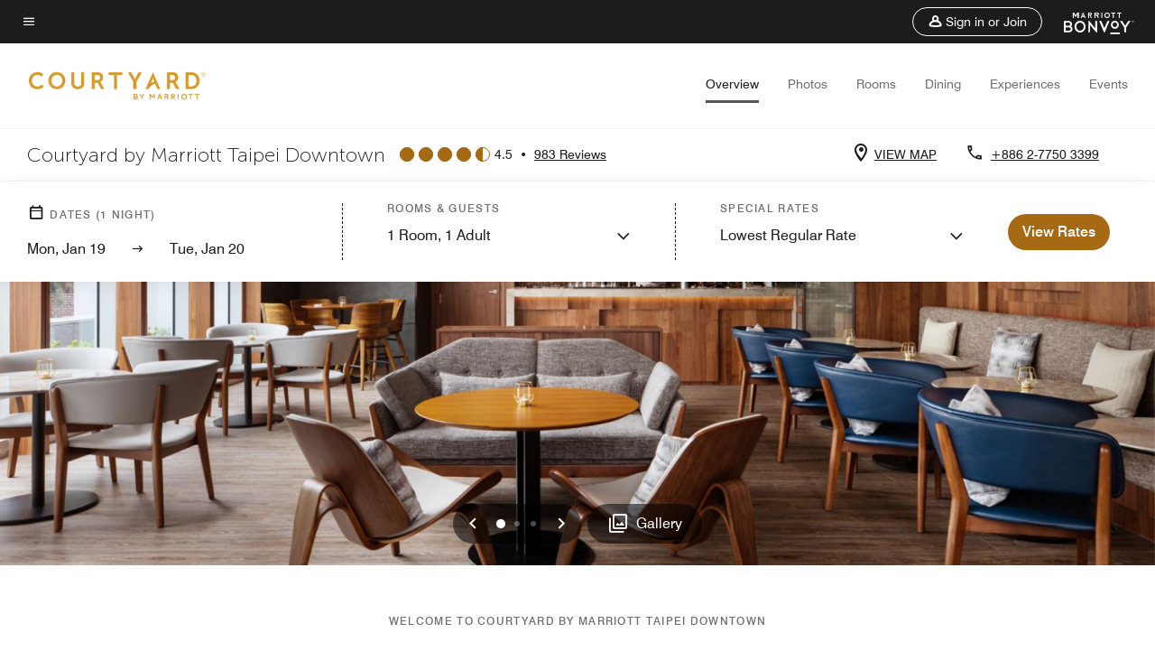

--- FILE ---
content_type: application/javascript;charset=utf-8
request_url: https://api.bazaarvoice.com/data/batch.json?passkey=canCX9lvC812oa4Y6HYf4gmWK5uszkZCKThrdtYkZqcYE&apiversion=5.5&displaycode=14883-en_us&resource.q0=products&filter.q0=id%3Aeq%3Atpecd&stats.q0=reviews&filteredstats.q0=reviews&filter_reviews.q0=contentlocale%3Aeq%3Azh*%2Cen*%2Cfr*%2Cde*%2Cja*%2Cpt*%2Cru*%2Ces*%2Cen_US&filter_reviewcomments.q0=contentlocale%3Aeq%3Azh*%2Cen*%2Cfr*%2Cde*%2Cja*%2Cpt*%2Cru*%2Ces*%2Cen_US&resource.q1=reviews&filter.q1=isratingsonly%3Aeq%3Afalse&filter.q1=productid%3Aeq%3Atpecd&filter.q1=contentlocale%3Aeq%3Azh*%2Cen*%2Cfr*%2Cde*%2Cja*%2Cpt*%2Cru*%2Ces*%2Cen_US&sort.q1=submissiontime%3Adesc&stats.q1=reviews&filteredstats.q1=reviews&include.q1=authors%2Cproducts%2Ccomments&filter_reviews.q1=contentlocale%3Aeq%3Azh*%2Cen*%2Cfr*%2Cde*%2Cja*%2Cpt*%2Cru*%2Ces*%2Cen_US&filter_reviewcomments.q1=contentlocale%3Aeq%3Azh*%2Cen*%2Cfr*%2Cde*%2Cja*%2Cpt*%2Cru*%2Ces*%2Cen_US&filter_comments.q1=contentlocale%3Aeq%3Azh*%2Cen*%2Cfr*%2Cde*%2Cja*%2Cpt*%2Cru*%2Ces*%2Cen_US&limit.q1=10&offset.q1=0&limit_comments.q1=3&callback=BV._internal.dataHandler0
body_size: 6495
content:
BV._internal.dataHandler0({"Errors":[],"BatchedResultsOrder":["q1","q0"],"HasErrors":false,"TotalRequests":2,"BatchedResults":{"q1":{"Id":"q1","Limit":10,"Offset":0,"TotalResults":981,"Locale":"en_US","Results":[{"Id":"376478465","CID":"b4e118e2-3714-5109-a36a-330a976fb4b8","SourceClient":"marriott-2","LastModeratedTime":"2026-01-16T07:30:19.000+00:00","LastModificationTime":"2026-01-16T07:30:19.000+00:00","ProductId":"TPECD","OriginalProductName":"Courtyard Taipei Downtown","ContextDataValuesOrder":["RewardsLevel","TravelerType"],"AuthorId":"d84dffde0763a1d9062aa018a8fd9cd5e42cfe6f2ab0ded29fe1c2822abb3a80","ContentLocale":"en_US","IsFeatured":false,"TotalInappropriateFeedbackCount":0,"TotalClientResponseCount":0,"TotalCommentCount":0,"Rating":5,"SecondaryRatingsOrder":["Cleanliness","Dining","Location","Service","Amenities","Value"],"IsRatingsOnly":false,"TotalFeedbackCount":0,"TotalNegativeFeedbackCount":0,"TotalPositiveFeedbackCount":0,"ModerationStatus":"APPROVED","SubmissionId":"r114883-en_17685471LUCKgpxUMg","SubmissionTime":"2026-01-16T07:06:14.000+00:00","ReviewText":"Being in Taipei fir the first time \nThus was a wonderful hotel to stay in \nStaff very helpful \nWell situated","Title":"Do your self a favour and stay","UserNickname":"Higgins","SecondaryRatings":{"Cleanliness":{"Value":5,"Id":"Cleanliness","MinLabel":null,"Label":null,"DisplayType":"NORMAL","ValueLabel":null,"MaxLabel":null,"ValueRange":5},"Value":{"Value":5,"Id":"Value","MinLabel":null,"Label":null,"DisplayType":"NORMAL","ValueLabel":null,"MaxLabel":null,"ValueRange":5},"Amenities":{"Value":5,"Id":"Amenities","MinLabel":null,"Label":null,"DisplayType":"NORMAL","ValueLabel":null,"MaxLabel":null,"ValueRange":5},"Service":{"Value":5,"Id":"Service","MinLabel":null,"Label":null,"DisplayType":"NORMAL","ValueLabel":null,"MaxLabel":null,"ValueRange":5},"Dining":{"Value":5,"Id":"Dining","MinLabel":null,"Label":null,"DisplayType":"NORMAL","ValueLabel":null,"MaxLabel":null,"ValueRange":5},"Location":{"Value":5,"Id":"Location","MinLabel":null,"Label":null,"DisplayType":"NORMAL","ValueLabel":null,"MaxLabel":null,"ValueRange":5}},"ContextDataValues":{"RewardsLevel":{"Value":"Member","Id":"RewardsLevel"},"TravelerType":{"Value":"Couple","Id":"TravelerType"}},"IsRecommended":null,"BadgesOrder":[],"CommentIds":[],"AdditionalFields":{},"CampaignId":null,"TagDimensions":{},"Cons":null,"AdditionalFieldsOrder":[],"TagDimensionsOrder":[],"Photos":[],"UserLocation":null,"Badges":{},"ProductRecommendationIds":[],"IsSyndicated":false,"RatingRange":5,"Helpfulness":null,"Videos":[],"Pros":null,"InappropriateFeedbackList":[],"ClientResponses":[]},{"Id":"376466886","CID":"40862f13-27dc-5c0d-9e79-7a60e9f4bb0c","SourceClient":"marriott-2","LastModeratedTime":"2026-01-16T05:45:35.000+00:00","LastModificationTime":"2026-01-16T05:45:35.000+00:00","ProductId":"TPECD","OriginalProductName":"Courtyard Taipei Downtown","AuthorId":"u2wpr41wts2il6vqnhijxajju","ContentLocale":"en_US","IsFeatured":false,"TotalInappropriateFeedbackCount":0,"TotalClientResponseCount":0,"TotalCommentCount":0,"Rating":5,"SecondaryRatingsOrder":["Cleanliness","Dining","Location","Service","Amenities","Value"],"IsRatingsOnly":false,"TotalFeedbackCount":0,"TotalNegativeFeedbackCount":0,"TotalPositiveFeedbackCount":0,"ModerationStatus":"APPROVED","SubmissionId":"r114883-en_17685301c05zsneKCe","SubmissionTime":"2026-01-16T02:23:16.000+00:00","ReviewText":"This property is one of the best in Courtyard family hence I have been returning to this hotel every time when i visited Taipei. Not only the room and other facility is modern and clean, the consistent high standard of customer service always bring you a smile.","Title":"Great Property","UserNickname":"R Chan","SecondaryRatings":{"Cleanliness":{"Value":4,"Id":"Cleanliness","MinLabel":null,"Label":null,"DisplayType":"NORMAL","ValueLabel":null,"MaxLabel":null,"ValueRange":5},"Value":{"Value":4,"Id":"Value","MinLabel":null,"Label":null,"DisplayType":"NORMAL","ValueLabel":null,"MaxLabel":null,"ValueRange":5},"Amenities":{"Value":4,"Id":"Amenities","MinLabel":null,"Label":null,"DisplayType":"NORMAL","ValueLabel":null,"MaxLabel":null,"ValueRange":5},"Service":{"Value":5,"Id":"Service","MinLabel":null,"Label":null,"DisplayType":"NORMAL","ValueLabel":null,"MaxLabel":null,"ValueRange":5},"Dining":{"Value":4,"Id":"Dining","MinLabel":null,"Label":null,"DisplayType":"NORMAL","ValueLabel":null,"MaxLabel":null,"ValueRange":5},"Location":{"Value":4,"Id":"Location","MinLabel":null,"Label":null,"DisplayType":"NORMAL","ValueLabel":null,"MaxLabel":null,"ValueRange":5}},"IsRecommended":null,"ContextDataValuesOrder":[],"BadgesOrder":[],"CommentIds":[],"AdditionalFields":{},"CampaignId":null,"TagDimensions":{},"Cons":null,"AdditionalFieldsOrder":[],"TagDimensionsOrder":[],"Photos":[],"ContextDataValues":{},"UserLocation":null,"Badges":{},"ProductRecommendationIds":[],"IsSyndicated":false,"RatingRange":5,"Helpfulness":null,"Videos":[],"Pros":null,"InappropriateFeedbackList":[],"ClientResponses":[]},{"Id":"376191325","CID":"cfdf209a-04f5-5e85-a02d-39d81c264a4d","SourceClient":"marriott-2","LastModeratedTime":"2026-01-13T19:15:59.000+00:00","LastModificationTime":"2026-01-13T19:15:59.000+00:00","ProductId":"TPECD","OriginalProductName":"Courtyard Taipei Downtown","ContextDataValuesOrder":["RewardsLevel","TravelerType"],"AuthorId":"a8d052052bc2a48a03cc04e535fa7493420f818b16b7fd329f61b88e97287116","ContentLocale":"en_US","IsFeatured":false,"TotalInappropriateFeedbackCount":0,"TotalClientResponseCount":0,"TotalCommentCount":0,"Rating":5,"SecondaryRatingsOrder":["Cleanliness","Dining","Location","Service","Amenities","Value"],"IsRatingsOnly":false,"TotalFeedbackCount":0,"TotalNegativeFeedbackCount":0,"TotalPositiveFeedbackCount":0,"ModerationStatus":"APPROVED","SubmissionId":"r114883-en_17683299iJAcgCD1xR","SubmissionTime":"2026-01-13T18:45:30.000+00:00","ReviewText":"Had a genuinely pleasant stay at Courtyard by Marriott Taipei Downtown. The facilities are modern, clean, and well maintained, creating a comfortable and relaxing environment throughout the stay. Spacious rooms with natural lighting and strong shower provides rejuvenating rest. \n\nWhat truly sets this property apart is the staff: consistently warm, attentive, and highly professional, always ready to help and making the experience feel effortless and rewarding from start to finish. A well run hotel that I would gladly return to.","Title":"Comfortable Stay with Outstanding Service","UserNickname":"William","SecondaryRatings":{"Cleanliness":{"Value":5,"Id":"Cleanliness","MinLabel":null,"Label":null,"DisplayType":"NORMAL","ValueLabel":null,"MaxLabel":null,"ValueRange":5},"Value":{"Value":5,"Id":"Value","MinLabel":null,"Label":null,"DisplayType":"NORMAL","ValueLabel":null,"MaxLabel":null,"ValueRange":5},"Amenities":{"Value":5,"Id":"Amenities","MinLabel":null,"Label":null,"DisplayType":"NORMAL","ValueLabel":null,"MaxLabel":null,"ValueRange":5},"Service":{"Value":5,"Id":"Service","MinLabel":null,"Label":null,"DisplayType":"NORMAL","ValueLabel":null,"MaxLabel":null,"ValueRange":5},"Dining":{"Value":4,"Id":"Dining","MinLabel":null,"Label":null,"DisplayType":"NORMAL","ValueLabel":null,"MaxLabel":null,"ValueRange":5},"Location":{"Value":5,"Id":"Location","MinLabel":null,"Label":null,"DisplayType":"NORMAL","ValueLabel":null,"MaxLabel":null,"ValueRange":5}},"ContextDataValues":{"RewardsLevel":{"Value":"Titanium","Id":"RewardsLevel"},"TravelerType":{"Value":"Couple","Id":"TravelerType"}},"IsRecommended":null,"BadgesOrder":[],"CommentIds":[],"AdditionalFields":{},"CampaignId":null,"TagDimensions":{},"Cons":null,"AdditionalFieldsOrder":[],"TagDimensionsOrder":[],"Photos":[],"UserLocation":null,"Badges":{},"ProductRecommendationIds":[],"IsSyndicated":false,"RatingRange":5,"Helpfulness":null,"Videos":[],"Pros":null,"InappropriateFeedbackList":[],"ClientResponses":[]},{"Id":"375973871","CID":"7de768e3-0770-55b8-ae0b-37c2fdaf8a30","SourceClient":"marriott-2","LastModeratedTime":"2026-01-12T19:16:41.000+00:00","LastModificationTime":"2026-01-12T19:16:41.000+00:00","ProductId":"TPECD","OriginalProductName":"Courtyard Taipei Downtown","ContextDataValuesOrder":["RewardsLevel","TravelerType"],"AuthorId":"080bfc4ef221eb4e4c5172610445494343cf4e212cb131ccc0a05e3ece5b3026","ContentLocale":"en_US","IsFeatured":false,"TotalInappropriateFeedbackCount":0,"TotalClientResponseCount":0,"TotalCommentCount":0,"Rating":5,"SecondaryRatingsOrder":["Cleanliness","Dining","Location","Service","Amenities","Value"],"IsRatingsOnly":false,"TotalFeedbackCount":0,"TotalNegativeFeedbackCount":0,"TotalPositiveFeedbackCount":0,"ModerationStatus":"APPROVED","SubmissionId":"r114883-en_17682441bDPOoqoBln","SubmissionTime":"2026-01-12T18:55:22.000+00:00","ReviewText":"Amazing staff and facility","Title":"Fantastic Staff","UserNickname":"Traveler","SecondaryRatings":{"Cleanliness":{"Value":5,"Id":"Cleanliness","MinLabel":null,"Label":null,"DisplayType":"NORMAL","ValueLabel":null,"MaxLabel":null,"ValueRange":5},"Value":{"Value":5,"Id":"Value","MinLabel":null,"Label":null,"DisplayType":"NORMAL","ValueLabel":null,"MaxLabel":null,"ValueRange":5},"Amenities":{"Value":5,"Id":"Amenities","MinLabel":null,"Label":null,"DisplayType":"NORMAL","ValueLabel":null,"MaxLabel":null,"ValueRange":5},"Service":{"Value":5,"Id":"Service","MinLabel":null,"Label":null,"DisplayType":"NORMAL","ValueLabel":null,"MaxLabel":null,"ValueRange":5},"Dining":{"Value":5,"Id":"Dining","MinLabel":null,"Label":null,"DisplayType":"NORMAL","ValueLabel":null,"MaxLabel":null,"ValueRange":5},"Location":{"Value":5,"Id":"Location","MinLabel":null,"Label":null,"DisplayType":"NORMAL","ValueLabel":null,"MaxLabel":null,"ValueRange":5}},"ContextDataValues":{"RewardsLevel":{"Value":"Gold","Id":"RewardsLevel"},"TravelerType":{"Value":"Solo","Id":"TravelerType"}},"IsRecommended":null,"BadgesOrder":[],"CommentIds":[],"AdditionalFields":{},"CampaignId":null,"TagDimensions":{},"Cons":null,"AdditionalFieldsOrder":[],"TagDimensionsOrder":[],"Photos":[],"UserLocation":null,"Badges":{},"ProductRecommendationIds":[],"IsSyndicated":false,"RatingRange":5,"Helpfulness":null,"Videos":[],"Pros":null,"InappropriateFeedbackList":[],"ClientResponses":[]},{"Id":"375931677","CID":"2c236e0a-253d-5a0f-a5d0-40358e55fee0","SourceClient":"marriott-2","LastModeratedTime":"2026-01-12T07:00:22.000+00:00","LastModificationTime":"2026-01-12T07:00:22.000+00:00","ProductId":"TPECD","OriginalProductName":"Courtyard Taipei Downtown","ContextDataValuesOrder":["RewardsLevel","TravelerType"],"AuthorId":"8fb08323a1d985f81024a4c86538de0fa454e80fc870a67db71edbf4a424ad18","ContentLocale":"en_US","IsFeatured":false,"TotalInappropriateFeedbackCount":0,"TotalClientResponseCount":0,"TotalCommentCount":0,"Rating":5,"SecondaryRatingsOrder":["Cleanliness","Dining","Location","Service","Amenities","Value"],"IsRatingsOnly":false,"TotalFeedbackCount":0,"TotalNegativeFeedbackCount":0,"TotalPositiveFeedbackCount":0,"ModerationStatus":"APPROVED","SubmissionId":"r114883-en_17682000Kif515VYWG","SubmissionTime":"2026-01-12T06:40:22.000+00:00","ReviewText":"Courtyard by Marriott Taipei Downtown has everything done right. From a clean and well-maintained room and amenities to extremely helpful staff, this property is how every Marriott stay should be. Special callout to Krissy at check in. I had a very complex itinerary during peak season but she was able to help simplify the complexity and help my check-in very easy and seamless.  Thank you.","Title":"Absolute GEM of a property in Taipei","UserNickname":"Henry H","SecondaryRatings":{"Cleanliness":{"Value":5,"Id":"Cleanliness","MinLabel":null,"Label":null,"DisplayType":"NORMAL","ValueLabel":null,"MaxLabel":null,"ValueRange":5},"Value":{"Value":5,"Id":"Value","MinLabel":null,"Label":null,"DisplayType":"NORMAL","ValueLabel":null,"MaxLabel":null,"ValueRange":5},"Amenities":{"Value":5,"Id":"Amenities","MinLabel":null,"Label":null,"DisplayType":"NORMAL","ValueLabel":null,"MaxLabel":null,"ValueRange":5},"Service":{"Value":5,"Id":"Service","MinLabel":null,"Label":null,"DisplayType":"NORMAL","ValueLabel":null,"MaxLabel":null,"ValueRange":5},"Dining":{"Value":5,"Id":"Dining","MinLabel":null,"Label":null,"DisplayType":"NORMAL","ValueLabel":null,"MaxLabel":null,"ValueRange":5},"Location":{"Value":4,"Id":"Location","MinLabel":null,"Label":null,"DisplayType":"NORMAL","ValueLabel":null,"MaxLabel":null,"ValueRange":5}},"ContextDataValues":{"RewardsLevel":{"Value":"Titanium","Id":"RewardsLevel"},"TravelerType":{"Value":"Solo","Id":"TravelerType"}},"IsRecommended":null,"BadgesOrder":[],"CommentIds":[],"AdditionalFields":{},"CampaignId":null,"TagDimensions":{},"Cons":null,"AdditionalFieldsOrder":[],"TagDimensionsOrder":[],"Photos":[],"UserLocation":null,"Badges":{},"ProductRecommendationIds":[],"IsSyndicated":false,"RatingRange":5,"Helpfulness":null,"Videos":[],"Pros":null,"InappropriateFeedbackList":[],"ClientResponses":[]},{"Id":"375773427","CID":"a3323131-ff26-561d-8eaf-10e0ed41af21","SourceClient":"marriott-2","LastModeratedTime":"2026-01-10T05:00:25.000+00:00","LastModificationTime":"2026-01-10T05:00:25.000+00:00","ProductId":"TPECD","OriginalProductName":"Courtyard Taipei Downtown","ContextDataValuesOrder":["RewardsLevel","TravelerType"],"AuthorId":"d1741d46e81b510c7b39374d2bc4e340c001b305c6ccecff57ec46754f533170","ContentLocale":"en_US","IsFeatured":false,"TotalInappropriateFeedbackCount":0,"TotalClientResponseCount":0,"TotalCommentCount":0,"Rating":5,"SecondaryRatingsOrder":["Cleanliness","Dining","Location","Service","Amenities","Value"],"IsRatingsOnly":false,"TotalFeedbackCount":0,"TotalNegativeFeedbackCount":0,"TotalPositiveFeedbackCount":0,"ModerationStatus":"APPROVED","SubmissionId":"r114883-en_17680199UxrblCjzl2","SubmissionTime":"2026-01-10T04:38:37.000+00:00","ReviewText":"An excellent hotel with great staff! Will definitely highly recommend and return!","Title":"A Fantastic Stay","UserNickname":"Vincent","SecondaryRatings":{"Cleanliness":{"Value":5,"Id":"Cleanliness","MinLabel":null,"Label":null,"DisplayType":"NORMAL","ValueLabel":null,"MaxLabel":null,"ValueRange":5},"Value":{"Value":5,"Id":"Value","MinLabel":null,"Label":null,"DisplayType":"NORMAL","ValueLabel":null,"MaxLabel":null,"ValueRange":5},"Amenities":{"Value":5,"Id":"Amenities","MinLabel":null,"Label":null,"DisplayType":"NORMAL","ValueLabel":null,"MaxLabel":null,"ValueRange":5},"Service":{"Value":5,"Id":"Service","MinLabel":null,"Label":null,"DisplayType":"NORMAL","ValueLabel":null,"MaxLabel":null,"ValueRange":5},"Dining":{"Value":4,"Id":"Dining","MinLabel":null,"Label":null,"DisplayType":"NORMAL","ValueLabel":null,"MaxLabel":null,"ValueRange":5},"Location":{"Value":5,"Id":"Location","MinLabel":null,"Label":null,"DisplayType":"NORMAL","ValueLabel":null,"MaxLabel":null,"ValueRange":5}},"ContextDataValues":{"RewardsLevel":{"Value":"Titanium","Id":"RewardsLevel"},"TravelerType":{"Value":"Couple","Id":"TravelerType"}},"IsRecommended":null,"BadgesOrder":[],"CommentIds":[],"AdditionalFields":{},"CampaignId":null,"TagDimensions":{},"Cons":null,"AdditionalFieldsOrder":[],"TagDimensionsOrder":[],"Photos":[],"UserLocation":null,"Badges":{},"ProductRecommendationIds":[],"IsSyndicated":false,"RatingRange":5,"Helpfulness":null,"Videos":[],"Pros":null,"InappropriateFeedbackList":[],"ClientResponses":[]},{"Id":"375770092","CID":"145cd88c-dc56-57b9-9fc0-ebb7f8bedca2","SourceClient":"marriott-2","LastModeratedTime":"2026-01-10T03:45:46.000+00:00","LastModificationTime":"2026-01-10T03:45:46.000+00:00","ProductId":"TPECD","OriginalProductName":"Courtyard Taipei Downtown","ContextDataValuesOrder":["RewardsLevel","TravelerType"],"AuthorId":"a71770eef27ab75b51493129fa54e4cc5cb0f9b3199c4a1123e9f37071193878","ContentLocale":"en_US","IsFeatured":false,"TotalInappropriateFeedbackCount":0,"TotalClientResponseCount":0,"TotalCommentCount":0,"Rating":5,"SecondaryRatingsOrder":["Cleanliness","Dining","Location","Service","Amenities","Value"],"IsRatingsOnly":false,"TotalFeedbackCount":0,"TotalNegativeFeedbackCount":0,"TotalPositiveFeedbackCount":0,"ModerationStatus":"APPROVED","SubmissionId":"r114883-en_17680153VDdFyTQX6M","SubmissionTime":"2026-01-10T03:21:46.000+00:00","ReviewText":"Good spot and nice maintenance.  A cozy place to go back to no matter you are on a business trip or a perso tour.","Title":"A lovely stay","UserNickname":"Pumpkin Young","SecondaryRatings":{"Cleanliness":{"Value":5,"Id":"Cleanliness","MinLabel":null,"Label":null,"DisplayType":"NORMAL","ValueLabel":null,"MaxLabel":null,"ValueRange":5},"Value":{"Value":5,"Id":"Value","MinLabel":null,"Label":null,"DisplayType":"NORMAL","ValueLabel":null,"MaxLabel":null,"ValueRange":5},"Amenities":{"Value":5,"Id":"Amenities","MinLabel":null,"Label":null,"DisplayType":"NORMAL","ValueLabel":null,"MaxLabel":null,"ValueRange":5},"Service":{"Value":5,"Id":"Service","MinLabel":null,"Label":null,"DisplayType":"NORMAL","ValueLabel":null,"MaxLabel":null,"ValueRange":5},"Dining":{"Value":5,"Id":"Dining","MinLabel":null,"Label":null,"DisplayType":"NORMAL","ValueLabel":null,"MaxLabel":null,"ValueRange":5},"Location":{"Value":4,"Id":"Location","MinLabel":null,"Label":null,"DisplayType":"NORMAL","ValueLabel":null,"MaxLabel":null,"ValueRange":5}},"ContextDataValues":{"RewardsLevel":{"Value":"Ambassador","Id":"RewardsLevel"},"TravelerType":{"Value":"Solo","Id":"TravelerType"}},"IsRecommended":null,"BadgesOrder":[],"CommentIds":[],"AdditionalFields":{},"CampaignId":null,"TagDimensions":{},"Cons":null,"AdditionalFieldsOrder":[],"TagDimensionsOrder":[],"Photos":[],"UserLocation":null,"Badges":{},"ProductRecommendationIds":[],"IsSyndicated":false,"RatingRange":5,"Helpfulness":null,"Videos":[],"Pros":null,"InappropriateFeedbackList":[],"ClientResponses":[]},{"Id":"375689587","CID":"ed2d8493-7713-5e2e-b39f-eecf44b14d4d","SourceClient":"marriott-2","LastModeratedTime":"2026-01-09T05:00:28.000+00:00","LastModificationTime":"2026-01-09T05:00:28.000+00:00","ProductId":"TPECD","OriginalProductName":"Courtyard Taipei Downtown","ContextDataValuesOrder":["RewardsLevel","TravelerType"],"AuthorId":"5df778ff32418cc87912448492b2a0f92e43ef1db8e032ca6ef2fcae7368aa73","ContentLocale":"en_US","IsFeatured":false,"TotalInappropriateFeedbackCount":0,"TotalClientResponseCount":0,"TotalCommentCount":0,"Rating":5,"SecondaryRatingsOrder":["Cleanliness","Dining","Location","Service","Amenities","Value"],"IsRatingsOnly":false,"TotalFeedbackCount":0,"TotalNegativeFeedbackCount":0,"TotalPositiveFeedbackCount":0,"ModerationStatus":"APPROVED","SubmissionId":"r114883-en_17679330ICWIqvCdfa","SubmissionTime":"2026-01-09T04:31:12.000+00:00","ReviewText":"Spacious, new, comfortable, good hygiene, the lighting is adequate","Title":"Good hygiene and comfortable","UserNickname":"Family trip","SecondaryRatings":{"Cleanliness":{"Value":5,"Id":"Cleanliness","MinLabel":null,"Label":null,"DisplayType":"NORMAL","ValueLabel":null,"MaxLabel":null,"ValueRange":5},"Value":{"Value":4,"Id":"Value","MinLabel":null,"Label":null,"DisplayType":"NORMAL","ValueLabel":null,"MaxLabel":null,"ValueRange":5},"Amenities":{"Value":4,"Id":"Amenities","MinLabel":null,"Label":null,"DisplayType":"NORMAL","ValueLabel":null,"MaxLabel":null,"ValueRange":5},"Service":{"Value":4,"Id":"Service","MinLabel":null,"Label":null,"DisplayType":"NORMAL","ValueLabel":null,"MaxLabel":null,"ValueRange":5},"Dining":{"Value":4,"Id":"Dining","MinLabel":null,"Label":null,"DisplayType":"NORMAL","ValueLabel":null,"MaxLabel":null,"ValueRange":5},"Location":{"Value":4,"Id":"Location","MinLabel":null,"Label":null,"DisplayType":"NORMAL","ValueLabel":null,"MaxLabel":null,"ValueRange":5}},"ContextDataValues":{"RewardsLevel":{"Value":"Member","Id":"RewardsLevel"},"TravelerType":{"Value":"Family","Id":"TravelerType"}},"IsRecommended":null,"BadgesOrder":[],"CommentIds":[],"AdditionalFields":{},"CampaignId":null,"TagDimensions":{},"Cons":null,"AdditionalFieldsOrder":[],"TagDimensionsOrder":[],"Photos":[],"UserLocation":null,"Badges":{},"ProductRecommendationIds":[],"IsSyndicated":false,"RatingRange":5,"Helpfulness":null,"Videos":[],"Pros":null,"InappropriateFeedbackList":[],"ClientResponses":[]},{"Id":"375467013","CID":"7faf5ab7-ee37-526e-b49e-90f135104ece","SourceClient":"marriott-2","LastModeratedTime":"2026-01-07T02:46:08.000+00:00","LastModificationTime":"2026-01-07T02:46:08.000+00:00","ProductId":"TPECD","OriginalProductName":"Courtyard Taipei Downtown","ContextDataValuesOrder":["RewardsLevel","TravelerType"],"AuthorId":"1104519820cce4d14354753a6fa1f3e2e94f5a604859caf8e06c2960eacc18b6","ContentLocale":"en_GB","IsFeatured":false,"TotalInappropriateFeedbackCount":0,"TotalClientResponseCount":0,"TotalCommentCount":0,"Rating":5,"SecondaryRatingsOrder":["Cleanliness","Dining","Location","Service","Amenities","Value"],"IsRatingsOnly":false,"TotalFeedbackCount":0,"TotalNegativeFeedbackCount":0,"TotalPositiveFeedbackCount":0,"ModerationStatus":"APPROVED","SubmissionId":"r114883-en_17677482dohHEWZiLC","SubmissionTime":"2026-01-07T01:10:26.000+00:00","ReviewText":"Stunning and tidy room, nice staff!!!","Title":"Comfortable and sweet","UserNickname":"S","SecondaryRatings":{"Cleanliness":{"Value":5,"Id":"Cleanliness","MinLabel":null,"Label":null,"DisplayType":"NORMAL","ValueLabel":null,"MaxLabel":null,"ValueRange":5},"Value":{"Value":4,"Id":"Value","MinLabel":null,"Label":null,"DisplayType":"NORMAL","ValueLabel":null,"MaxLabel":null,"ValueRange":5},"Amenities":{"Value":5,"Id":"Amenities","MinLabel":null,"Label":null,"DisplayType":"NORMAL","ValueLabel":null,"MaxLabel":null,"ValueRange":5},"Service":{"Value":5,"Id":"Service","MinLabel":null,"Label":null,"DisplayType":"NORMAL","ValueLabel":null,"MaxLabel":null,"ValueRange":5},"Dining":{"Value":4,"Id":"Dining","MinLabel":null,"Label":null,"DisplayType":"NORMAL","ValueLabel":null,"MaxLabel":null,"ValueRange":5},"Location":{"Value":4,"Id":"Location","MinLabel":null,"Label":null,"DisplayType":"NORMAL","ValueLabel":null,"MaxLabel":null,"ValueRange":5}},"ContextDataValues":{"RewardsLevel":{"Value":"Member","Id":"RewardsLevel"},"TravelerType":{"Value":"Couple","Id":"TravelerType"}},"IsRecommended":null,"BadgesOrder":[],"CommentIds":[],"AdditionalFields":{},"CampaignId":null,"TagDimensions":{},"Cons":null,"AdditionalFieldsOrder":[],"TagDimensionsOrder":[],"Photos":[],"UserLocation":null,"Badges":{},"ProductRecommendationIds":[],"IsSyndicated":false,"RatingRange":5,"Helpfulness":null,"Videos":[],"Pros":null,"InappropriateFeedbackList":[],"ClientResponses":[]},{"Id":"375457957","CID":"e0c293d5-b0fc-5375-88b7-c2ef58bf235a","SourceClient":"marriott-2","LastModeratedTime":"2026-01-07T01:46:20.000+00:00","LastModificationTime":"2026-01-07T01:46:20.000+00:00","ProductId":"TPECD","OriginalProductName":"Courtyard Taipei Downtown","ContextDataValuesOrder":["RewardsLevel","TravelerType"],"AuthorId":"55b6477663c617f5f563ca6fca619128142a137c1d728ca41cc6d00b35ae52b2","ContentLocale":"ja_JP","IsFeatured":false,"TotalInappropriateFeedbackCount":0,"TotalClientResponseCount":0,"TotalCommentCount":0,"Rating":5,"SecondaryRatingsOrder":["Cleanliness","Dining","Location","Service","Amenities","Value"],"IsRatingsOnly":false,"TotalFeedbackCount":0,"TotalNegativeFeedbackCount":0,"TotalPositiveFeedbackCount":0,"ModerationStatus":"APPROVED","SubmissionId":"r114883-ja_17677413YxLIBVgfPK","SubmissionTime":"2026-01-06T23:15:51.000+00:00","ReviewText":"\u3068\u3066\u3082\u826F\u3044\u30DB\u30C6\u30EB\u3067\u3059\u3002\u30D0\u30B9\u30BF\u30D6\u3082\u3042\u308A\u30EA\u30E9\u30C3\u30AF\u30B9\u3067\u304D\u307E\u3057\u305F\u3002\n\u99C5\u304B\u3089\u5C11\u3057\u96E2\u308C\u3066\u3044\u307E\u3059\u304C\u30D0\u30B9\u505C\u304C\u8FD1\u304F\u306B\u3042\u308B\u306E\u3067\u3046\u307E\u304F\u5229\u7528\u3059\u308C\u3070\u3068\u3066\u3082\u4FBF\u5229\u3067\u3059\u3002","Title":"\u7D20\u6575\u306A\u30DB\u30C6\u30EB\u3067\u3059","UserNickname":"michiru","SecondaryRatings":{"Cleanliness":{"Value":5,"Id":"Cleanliness","MinLabel":null,"Label":null,"DisplayType":"NORMAL","ValueLabel":null,"MaxLabel":null,"ValueRange":5},"Value":{"Value":5,"Id":"Value","MinLabel":null,"Label":null,"DisplayType":"NORMAL","ValueLabel":null,"MaxLabel":null,"ValueRange":5},"Amenities":{"Value":5,"Id":"Amenities","MinLabel":null,"Label":null,"DisplayType":"NORMAL","ValueLabel":null,"MaxLabel":null,"ValueRange":5},"Service":{"Value":5,"Id":"Service","MinLabel":null,"Label":null,"DisplayType":"NORMAL","ValueLabel":null,"MaxLabel":null,"ValueRange":5},"Dining":{"Value":5,"Id":"Dining","MinLabel":null,"Label":null,"DisplayType":"NORMAL","ValueLabel":null,"MaxLabel":null,"ValueRange":5},"Location":{"Value":4,"Id":"Location","MinLabel":null,"Label":null,"DisplayType":"NORMAL","ValueLabel":null,"MaxLabel":null,"ValueRange":5}},"ContextDataValues":{"RewardsLevel":{"Value":"Platinum","Id":"RewardsLevel"},"TravelerType":{"Value":"Family","Id":"TravelerType"}},"IsRecommended":null,"BadgesOrder":[],"CommentIds":[],"AdditionalFields":{},"CampaignId":null,"TagDimensions":{},"Cons":null,"AdditionalFieldsOrder":[],"TagDimensionsOrder":[],"Photos":[],"UserLocation":null,"Badges":{},"ProductRecommendationIds":[],"IsSyndicated":false,"RatingRange":5,"Helpfulness":null,"Videos":[],"Pros":null,"InappropriateFeedbackList":[],"ClientResponses":[]}],"Includes":{"Products":{"TPECD":{"AttributesOrder":["AVAILABILITY"],"Attributes":{"AVAILABILITY":{"Id":"AVAILABILITY","Values":[{"Value":"True","Locale":null}]}},"Description":"Whether traveling for business or fun,Courtyard by Marriott\u00AE makes all of your travels successful by providing exactly what you need: spacious,thoughtful guest rooms;a hot breakfast buffet and services that help you be more productive and comfortable.","Name":"Courtyard Taipei Downtown","Id":"TPECD","CategoryId":"BV_MISCELLANEOUS_CATEGORY","BrandExternalId":"56icy1esmjphgyroymxj9lf3k","Brand":{"Id":"56icy1esmjphgyroymxj9lf3k","Name":"Courtyard By Marriott"},"Active":true,"ProductPageUrl":"https://www.marriott.com/hotels/travel/tpecd-courtyard-taipei-downtown/","Disabled":false,"ModelNumbers":[],"EANs":[],"StoryIds":[],"QuestionIds":[],"ISBNs":[],"FamilyIds":[],"UPCs":[],"ManufacturerPartNumbers":[],"ReviewIds":[],"ImageUrl":null,"ReviewStatistics":{"ContextDataDistributionOrder":["Age","RewardsLevel","TravelerType","RecommendFamilies","RecommendCouples","RecommendGroups","RecommendBusiness","RecommendLeisure","RecommendWeekend","RecommendSiteSeeing","RecommendRomantic","RecommendShopping","RecommendLocationAttractions","RecommendOutdoorActivities","RecommendBeach","RecommendPublicTransportation","RecommendBikeFriendly","RecommendMusicAndNightlife","RecommendOtherSpecify","RecommendNotRecommend"],"ContextDataDistribution":{"Age":{"Id":"Age","Values":[{"Count":58,"Value":"18to25"},{"Count":135,"Value":"26to40"},{"Count":69,"Value":"40to60"},{"Count":5,"Value":"60orOver"}]},"RewardsLevel":{"Id":"RewardsLevel","Values":[{"Count":396,"Value":"Member"},{"Count":93,"Value":"Silver"},{"Count":141,"Value":"Gold"},{"Count":183,"Value":"Platinum"},{"Count":112,"Value":"Titanium"},{"Count":28,"Value":"Ambassador"},{"Count":14,"Value":"Non-Member"}]},"TravelerType":{"Id":"TravelerType","Values":[{"Count":349,"Value":"Solo"},{"Count":310,"Value":"Couple"},{"Count":273,"Value":"Family"},{"Count":44,"Value":"Group"}]},"RecommendFamilies":{"Id":"RecommendFamilies","Values":[{"Count":121,"Value":"Yes"},{"Count":142,"Value":"No"}]},"RecommendCouples":{"Id":"RecommendCouples","Values":[{"Count":128,"Value":"Yes"},{"Count":135,"Value":"No"}]},"RecommendGroups":{"Id":"RecommendGroups","Values":[{"Count":53,"Value":"Yes"},{"Count":210,"Value":"No"}]},"RecommendBusiness":{"Id":"RecommendBusiness","Values":[{"Count":191,"Value":"Yes"},{"Count":72,"Value":"No"}]},"RecommendLeisure":{"Id":"RecommendLeisure","Values":[{"Count":117,"Value":"Yes"},{"Count":146,"Value":"No"}]},"RecommendWeekend":{"Id":"RecommendWeekend","Values":[{"Count":100,"Value":"Yes"},{"Count":163,"Value":"No"}]},"RecommendSiteSeeing":{"Id":"RecommendSiteSeeing","Values":[{"Count":73,"Value":"Yes"},{"Count":190,"Value":"No"}]},"RecommendRomantic":{"Id":"RecommendRomantic","Values":[{"Count":42,"Value":"Yes"},{"Count":221,"Value":"No"}]},"RecommendShopping":{"Id":"RecommendShopping","Values":[{"Count":30,"Value":"Yes"},{"Count":233,"Value":"No"}]},"RecommendLocationAttractions":{"Id":"RecommendLocationAttractions","Values":[{"Count":25,"Value":"Yes"},{"Count":238,"Value":"No"}]},"RecommendOutdoorActivities":{"Id":"RecommendOutdoorActivities","Values":[{"Count":10,"Value":"Yes"},{"Count":253,"Value":"No"}]},"RecommendBeach":{"Id":"RecommendBeach","Values":[{"Count":2,"Value":"Yes"},{"Count":261,"Value":"No"}]},"RecommendPublicTransportation":{"Id":"RecommendPublicTransportation","Values":[{"Count":31,"Value":"Yes"},{"Count":232,"Value":"No"}]},"RecommendBikeFriendly":{"Id":"RecommendBikeFriendly","Values":[{"Count":16,"Value":"Yes"},{"Count":247,"Value":"No"}]},"RecommendMusicAndNightlife":{"Id":"RecommendMusicAndNightlife","Values":[{"Count":13,"Value":"Yes"},{"Count":250,"Value":"No"}]},"RecommendOtherSpecify":{"Id":"RecommendOtherSpecify","Values":[{"Count":4,"Value":"Yes"},{"Count":259,"Value":"No"}]},"RecommendNotRecommend":{"Id":"RecommendNotRecommend","Values":[{"Count":22,"Value":"Yes"},{"Count":241,"Value":"No"}]}},"SecondaryRatingsAveragesOrder":["Cleanliness","Dining","Location","Service","Amenities","Value"],"SecondaryRatingsAverages":{"Dining":{"Id":"Dining","AverageRating":4.1431897555296855,"DisplayType":"NORMAL","MaxLabel":null,"ValueRange":5,"MinLabel":null},"Location":{"Id":"Location","AverageRating":4.14585635359116,"DisplayType":"NORMAL","MaxLabel":null,"ValueRange":5,"MinLabel":null},"Value":{"Id":"Value","AverageRating":4.201104972375691,"DisplayType":"NORMAL","MaxLabel":null,"ValueRange":5,"MinLabel":null},"Cleanliness":{"Id":"Cleanliness","AverageRating":4.67292817679558,"DisplayType":"NORMAL","MaxLabel":null,"ValueRange":5,"MinLabel":null},"Service":{"Id":"Service","AverageRating":4.526024363233666,"DisplayType":"NORMAL","MaxLabel":null,"ValueRange":5,"MinLabel":null},"Amenities":{"Id":"Amenities","AverageRating":4.308203991130821,"DisplayType":"NORMAL","MaxLabel":null,"ValueRange":5,"MinLabel":null}},"NotHelpfulVoteCount":49,"HelpfulVoteCount":272,"FeaturedReviewCount":0,"RatingsOnlyReviewCount":2,"FirstSubmissionTime":"2018-12-15T19:30:29.000+00:00","LastSubmissionTime":"2026-01-16T07:06:14.000+00:00","NotRecommendedCount":22,"RatingDistribution":[{"RatingValue":5,"Count":662},{"RatingValue":4,"Count":201},{"RatingValue":3,"Count":62},{"RatingValue":2,"Count":31},{"RatingValue":1,"Count":27}],"TotalReviewCount":983,"AverageOverallRating":4.4649033570701935,"RecommendedCount":235,"TagDistributionOrder":[],"OverallRatingRange":5,"TagDistribution":{}},"TotalReviewCount":983,"FilteredReviewStatistics":{"ContextDataDistributionOrder":["Age","RewardsLevel","TravelerType","RecommendFamilies","RecommendCouples","RecommendGroups","RecommendBusiness","RecommendLeisure","RecommendWeekend","RecommendSiteSeeing","RecommendRomantic","RecommendShopping","RecommendLocationAttractions","RecommendOutdoorActivities","RecommendBeach","RecommendPublicTransportation","RecommendBikeFriendly","RecommendMusicAndNightlife","RecommendOtherSpecify","RecommendNotRecommend"],"ContextDataDistribution":{"Age":{"Id":"Age","Values":[{"Count":57,"Value":"18to25"},{"Count":135,"Value":"26to40"},{"Count":68,"Value":"40to60"},{"Count":5,"Value":"60orOver"}]},"RewardsLevel":{"Id":"RewardsLevel","Values":[{"Count":396,"Value":"Member"},{"Count":92,"Value":"Silver"},{"Count":141,"Value":"Gold"},{"Count":182,"Value":"Platinum"},{"Count":112,"Value":"Titanium"},{"Count":28,"Value":"Ambassador"},{"Count":14,"Value":"Non-Member"}]},"TravelerType":{"Id":"TravelerType","Values":[{"Count":347,"Value":"Solo"},{"Count":310,"Value":"Couple"},{"Count":273,"Value":"Family"},{"Count":44,"Value":"Group"}]},"RecommendFamilies":{"Id":"RecommendFamilies","Values":[{"Count":119,"Value":"Yes"},{"Count":142,"Value":"No"}]},"RecommendCouples":{"Id":"RecommendCouples","Values":[{"Count":126,"Value":"Yes"},{"Count":135,"Value":"No"}]},"RecommendGroups":{"Id":"RecommendGroups","Values":[{"Count":52,"Value":"Yes"},{"Count":209,"Value":"No"}]},"RecommendBusiness":{"Id":"RecommendBusiness","Values":[{"Count":189,"Value":"Yes"},{"Count":72,"Value":"No"}]},"RecommendLeisure":{"Id":"RecommendLeisure","Values":[{"Count":116,"Value":"Yes"},{"Count":145,"Value":"No"}]},"RecommendWeekend":{"Id":"RecommendWeekend","Values":[{"Count":99,"Value":"Yes"},{"Count":162,"Value":"No"}]},"RecommendSiteSeeing":{"Id":"RecommendSiteSeeing","Values":[{"Count":73,"Value":"Yes"},{"Count":188,"Value":"No"}]},"RecommendRomantic":{"Id":"RecommendRomantic","Values":[{"Count":42,"Value":"Yes"},{"Count":219,"Value":"No"}]},"RecommendShopping":{"Id":"RecommendShopping","Values":[{"Count":30,"Value":"Yes"},{"Count":231,"Value":"No"}]},"RecommendLocationAttractions":{"Id":"RecommendLocationAttractions","Values":[{"Count":25,"Value":"Yes"},{"Count":236,"Value":"No"}]},"RecommendOutdoorActivities":{"Id":"RecommendOutdoorActivities","Values":[{"Count":10,"Value":"Yes"},{"Count":251,"Value":"No"}]},"RecommendBeach":{"Id":"RecommendBeach","Values":[{"Count":2,"Value":"Yes"},{"Count":259,"Value":"No"}]},"RecommendPublicTransportation":{"Id":"RecommendPublicTransportation","Values":[{"Count":31,"Value":"Yes"},{"Count":230,"Value":"No"}]},"RecommendBikeFriendly":{"Id":"RecommendBikeFriendly","Values":[{"Count":16,"Value":"Yes"},{"Count":245,"Value":"No"}]},"RecommendMusicAndNightlife":{"Id":"RecommendMusicAndNightlife","Values":[{"Count":13,"Value":"Yes"},{"Count":248,"Value":"No"}]},"RecommendOtherSpecify":{"Id":"RecommendOtherSpecify","Values":[{"Count":4,"Value":"Yes"},{"Count":257,"Value":"No"}]},"RecommendNotRecommend":{"Id":"RecommendNotRecommend","Values":[{"Count":22,"Value":"Yes"},{"Count":239,"Value":"No"}]}},"SecondaryRatingsAveragesOrder":["Cleanliness","Dining","Location","Service","Amenities","Value"],"SecondaryRatingsAverages":{"Dining":{"Id":"Dining","AverageRating":4.142357059509918,"DisplayType":"NORMAL","MaxLabel":null,"ValueRange":5,"MinLabel":null},"Location":{"Id":"Location","AverageRating":4.143964562569214,"DisplayType":"NORMAL","MaxLabel":null,"ValueRange":5,"MinLabel":null},"Value":{"Id":"Value","AverageRating":4.2015503875969,"DisplayType":"NORMAL","MaxLabel":null,"ValueRange":5,"MinLabel":null},"Cleanliness":{"Id":"Cleanliness","AverageRating":4.672203765227021,"DisplayType":"NORMAL","MaxLabel":null,"ValueRange":5,"MinLabel":null},"Service":{"Id":"Service","AverageRating":4.526082130965594,"DisplayType":"NORMAL","MaxLabel":null,"ValueRange":5,"MinLabel":null},"Amenities":{"Id":"Amenities","AverageRating":4.307777777777778,"DisplayType":"NORMAL","MaxLabel":null,"ValueRange":5,"MinLabel":null}},"NotHelpfulVoteCount":49,"HelpfulVoteCount":272,"FeaturedReviewCount":0,"RatingsOnlyReviewCount":0,"FirstSubmissionTime":"2018-12-15T19:30:29.000+00:00","LastSubmissionTime":"2026-01-16T07:06:14.000+00:00","NotRecommendedCount":22,"RatingDistribution":[{"RatingValue":5,"Count":661},{"RatingValue":4,"Count":200},{"RatingValue":3,"Count":62},{"RatingValue":2,"Count":31},{"RatingValue":1,"Count":27}],"TotalReviewCount":981,"AverageOverallRating":4.464831804281346,"RecommendedCount":233,"TagDistributionOrder":[],"OverallRatingRange":5,"TagDistribution":{}}}},"ProductsOrder":["TPECD"],"Authors":{"d84dffde0763a1d9062aa018a8fd9cd5e42cfe6f2ab0ded29fe1c2822abb3a80":{"Id":"d84dffde0763a1d9062aa018a8fd9cd5e42cfe6f2ab0ded29fe1c2822abb3a80","ContextDataValuesOrder":["RewardsLevel","TravelerType"],"ContributorRank":"NONE","UserNickname":"Higgins","LastModeratedTime":"2026-01-16T08:45:18.000+00:00","ModerationStatus":"APPROVED","SubmissionTime":"2026-01-16T07:06:14.000+00:00","ThirdPartyIds":[],"ContextDataValues":{"RewardsLevel":{"Value":"Member","Id":"RewardsLevel"},"TravelerType":{"Value":"Couple","Id":"TravelerType"}},"Avatar":{},"SubmissionId":null,"Photos":[],"ReviewIds":[],"AnswerIds":[],"SecondaryRatingsOrder":[],"AdditionalFields":{},"Badges":{},"StoryIds":[],"QuestionIds":[],"AdditionalFieldsOrder":[],"CommentIds":[],"Location":null,"ProductRecommendationIds":[],"Videos":[],"BadgesOrder":[],"SecondaryRatings":{},"ReviewStatistics":{"TotalReviewCount":1,"RatingsOnlyReviewCount":0,"RatingDistribution":[{"RatingValue":5,"Count":1}],"NotRecommendedCount":0,"NotHelpfulVoteCount":0,"AverageOverallRating":5.0,"FirstSubmissionTime":"2026-01-16T07:06:14.000+00:00","LastSubmissionTime":"2026-01-16T07:06:14.000+00:00","HelpfulVoteCount":0,"RecommendedCount":0,"FeaturedReviewCount":0,"ContextDataDistribution":{},"ContextDataDistributionOrder":[],"SecondaryRatingsAveragesOrder":[],"TagDistributionOrder":[],"OverallRatingRange":5,"TagDistribution":{},"SecondaryRatingsAverages":{}},"TotalReviewCount":1,"FilteredReviewStatistics":{"TotalReviewCount":1,"RatingsOnlyReviewCount":0,"RatingDistribution":[{"RatingValue":5,"Count":1}],"NotRecommendedCount":0,"NotHelpfulVoteCount":0,"AverageOverallRating":5.0,"FirstSubmissionTime":"2026-01-16T07:06:14.000+00:00","LastSubmissionTime":"2026-01-16T07:06:14.000+00:00","HelpfulVoteCount":0,"RecommendedCount":0,"FeaturedReviewCount":0,"ContextDataDistribution":{},"ContextDataDistributionOrder":[],"SecondaryRatingsAveragesOrder":[],"TagDistributionOrder":[],"OverallRatingRange":5,"TagDistribution":{},"SecondaryRatingsAverages":{}}},"u2wpr41wts2il6vqnhijxajju":{"Id":"u2wpr41wts2il6vqnhijxajju","ContributorRank":"NONE","UserNickname":"R Chan","LastModeratedTime":"2026-01-16T05:45:36.000+00:00","ModerationStatus":"APPROVED","SubmissionTime":"2026-01-16T02:23:16.000+00:00","ThirdPartyIds":[],"Avatar":{},"SubmissionId":null,"Photos":[],"ReviewIds":[],"ContextDataValues":{},"AnswerIds":[],"SecondaryRatingsOrder":[],"AdditionalFields":{},"Badges":{},"StoryIds":[],"QuestionIds":[],"AdditionalFieldsOrder":[],"CommentIds":[],"ContextDataValuesOrder":[],"Location":null,"ProductRecommendationIds":[],"Videos":[],"BadgesOrder":[],"SecondaryRatings":{},"ReviewStatistics":{"AverageOverallRating":5.0,"RecommendedCount":0,"TotalReviewCount":1,"FirstSubmissionTime":"2026-01-16T02:23:16.000+00:00","LastSubmissionTime":"2026-01-16T02:23:16.000+00:00","HelpfulVoteCount":0,"RatingDistribution":[{"RatingValue":5,"Count":1}],"NotRecommendedCount":0,"RatingsOnlyReviewCount":0,"NotHelpfulVoteCount":0,"FeaturedReviewCount":0,"ContextDataDistribution":{},"ContextDataDistributionOrder":[],"SecondaryRatingsAveragesOrder":[],"TagDistributionOrder":[],"OverallRatingRange":5,"TagDistribution":{},"SecondaryRatingsAverages":{}},"TotalReviewCount":1,"FilteredReviewStatistics":{"AverageOverallRating":5.0,"RecommendedCount":0,"TotalReviewCount":1,"FirstSubmissionTime":"2026-01-16T02:23:16.000+00:00","LastSubmissionTime":"2026-01-16T02:23:16.000+00:00","HelpfulVoteCount":0,"RatingDistribution":[{"RatingValue":5,"Count":1}],"NotRecommendedCount":0,"RatingsOnlyReviewCount":0,"NotHelpfulVoteCount":0,"FeaturedReviewCount":0,"ContextDataDistribution":{},"ContextDataDistributionOrder":[],"SecondaryRatingsAveragesOrder":[],"TagDistributionOrder":[],"OverallRatingRange":5,"TagDistribution":{},"SecondaryRatingsAverages":{}}},"a8d052052bc2a48a03cc04e535fa7493420f818b16b7fd329f61b88e97287116":{"Id":"a8d052052bc2a48a03cc04e535fa7493420f818b16b7fd329f61b88e97287116","ContextDataValuesOrder":["RewardsLevel","TravelerType"],"ContributorRank":"NONE","UserNickname":"William","LastModeratedTime":"2026-01-13T19:16:04.000+00:00","ModerationStatus":"APPROVED","SubmissionTime":"2026-01-13T18:45:30.000+00:00","ThirdPartyIds":[],"ContextDataValues":{"RewardsLevel":{"Value":"Titanium","Id":"RewardsLevel"},"TravelerType":{"Value":"Couple","Id":"TravelerType"}},"Avatar":{},"SubmissionId":null,"Photos":[],"ReviewIds":[],"AnswerIds":[],"SecondaryRatingsOrder":[],"AdditionalFields":{},"Badges":{},"StoryIds":[],"QuestionIds":[],"AdditionalFieldsOrder":[],"CommentIds":[],"Location":null,"ProductRecommendationIds":[],"Videos":[],"BadgesOrder":[],"SecondaryRatings":{},"ReviewStatistics":{"FeaturedReviewCount":0,"NotHelpfulVoteCount":0,"FirstSubmissionTime":"2024-06-20T09:50:09.000+00:00","LastSubmissionTime":"2026-01-13T18:45:30.000+00:00","TotalReviewCount":2,"RatingDistribution":[{"RatingValue":1,"Count":1},{"RatingValue":5,"Count":1}],"RatingsOnlyReviewCount":0,"HelpfulVoteCount":3,"NotRecommendedCount":0,"AverageOverallRating":3.0,"RecommendedCount":0,"ContextDataDistribution":{},"ContextDataDistributionOrder":[],"SecondaryRatingsAveragesOrder":[],"TagDistributionOrder":[],"OverallRatingRange":5,"TagDistribution":{},"SecondaryRatingsAverages":{}},"TotalReviewCount":2,"FilteredReviewStatistics":{"FeaturedReviewCount":0,"NotHelpfulVoteCount":0,"FirstSubmissionTime":"2026-01-13T18:45:30.000+00:00","LastSubmissionTime":"2026-01-13T18:45:30.000+00:00","TotalReviewCount":1,"RatingDistribution":[{"RatingValue":5,"Count":1}],"RatingsOnlyReviewCount":0,"HelpfulVoteCount":0,"NotRecommendedCount":0,"AverageOverallRating":5.0,"RecommendedCount":0,"ContextDataDistribution":{},"ContextDataDistributionOrder":[],"SecondaryRatingsAveragesOrder":[],"TagDistributionOrder":[],"OverallRatingRange":5,"TagDistribution":{},"SecondaryRatingsAverages":{}}},"080bfc4ef221eb4e4c5172610445494343cf4e212cb131ccc0a05e3ece5b3026":{"Id":"080bfc4ef221eb4e4c5172610445494343cf4e212cb131ccc0a05e3ece5b3026","ContextDataValuesOrder":["RewardsLevel","TravelerType"],"ContributorRank":"NONE","UserNickname":"Traveler","LastModeratedTime":"2026-01-12T20:31:14.000+00:00","ModerationStatus":"APPROVED","SubmissionTime":"2026-01-12T18:55:23.000+00:00","ThirdPartyIds":[],"ContextDataValues":{"RewardsLevel":{"Value":"Gold","Id":"RewardsLevel"},"TravelerType":{"Value":"Solo","Id":"TravelerType"}},"Avatar":{},"SubmissionId":null,"Photos":[],"ReviewIds":[],"AnswerIds":[],"SecondaryRatingsOrder":[],"AdditionalFields":{},"Badges":{},"StoryIds":[],"QuestionIds":[],"AdditionalFieldsOrder":[],"CommentIds":[],"Location":null,"ProductRecommendationIds":[],"Videos":[],"BadgesOrder":[],"SecondaryRatings":{},"ReviewStatistics":{"FeaturedReviewCount":0,"NotRecommendedCount":0,"RecommendedCount":0,"FirstSubmissionTime":"2026-01-12T18:55:22.000+00:00","LastSubmissionTime":"2026-01-12T18:55:22.000+00:00","TotalReviewCount":1,"NotHelpfulVoteCount":0,"AverageOverallRating":5.0,"RatingDistribution":[{"RatingValue":5,"Count":1}],"HelpfulVoteCount":0,"RatingsOnlyReviewCount":0,"ContextDataDistribution":{},"ContextDataDistributionOrder":[],"SecondaryRatingsAveragesOrder":[],"TagDistributionOrder":[],"OverallRatingRange":5,"TagDistribution":{},"SecondaryRatingsAverages":{}},"TotalReviewCount":1,"FilteredReviewStatistics":{"FeaturedReviewCount":0,"NotRecommendedCount":0,"RecommendedCount":0,"FirstSubmissionTime":"2026-01-12T18:55:22.000+00:00","LastSubmissionTime":"2026-01-12T18:55:22.000+00:00","TotalReviewCount":1,"NotHelpfulVoteCount":0,"AverageOverallRating":5.0,"RatingDistribution":[{"RatingValue":5,"Count":1}],"HelpfulVoteCount":0,"RatingsOnlyReviewCount":0,"ContextDataDistribution":{},"ContextDataDistributionOrder":[],"SecondaryRatingsAveragesOrder":[],"TagDistributionOrder":[],"OverallRatingRange":5,"TagDistribution":{},"SecondaryRatingsAverages":{}}},"8fb08323a1d985f81024a4c86538de0fa454e80fc870a67db71edbf4a424ad18":{"Id":"8fb08323a1d985f81024a4c86538de0fa454e80fc870a67db71edbf4a424ad18","ContextDataValuesOrder":["RewardsLevel","TravelerType"],"ContributorRank":"NONE","UserNickname":"Henry H","LastModeratedTime":"2026-01-12T07:00:24.000+00:00","ModerationStatus":"APPROVED","SubmissionTime":"2026-01-12T06:40:22.000+00:00","ThirdPartyIds":[],"ContextDataValues":{"RewardsLevel":{"Value":"Titanium","Id":"RewardsLevel"},"TravelerType":{"Value":"Solo","Id":"TravelerType"}},"Avatar":{},"SubmissionId":null,"Photos":[],"ReviewIds":[],"AnswerIds":[],"SecondaryRatingsOrder":[],"AdditionalFields":{},"Badges":{},"StoryIds":[],"QuestionIds":[],"AdditionalFieldsOrder":[],"CommentIds":[],"Location":null,"ProductRecommendationIds":[],"Videos":[],"BadgesOrder":[],"SecondaryRatings":{},"ReviewStatistics":{"NotRecommendedCount":0,"FeaturedReviewCount":0,"RatingDistribution":[{"RatingValue":5,"Count":3}],"AverageOverallRating":5.0,"RecommendedCount":0,"NotHelpfulVoteCount":0,"TotalReviewCount":3,"FirstSubmissionTime":"2022-09-05T17:05:08.000+00:00","LastSubmissionTime":"2026-01-12T06:40:22.000+00:00","RatingsOnlyReviewCount":0,"HelpfulVoteCount":0,"ContextDataDistribution":{},"ContextDataDistributionOrder":[],"SecondaryRatingsAveragesOrder":[],"TagDistributionOrder":[],"OverallRatingRange":5,"TagDistribution":{},"SecondaryRatingsAverages":{}},"TotalReviewCount":3,"FilteredReviewStatistics":{"NotRecommendedCount":0,"FeaturedReviewCount":0,"RatingDistribution":[{"RatingValue":5,"Count":1}],"AverageOverallRating":5.0,"RecommendedCount":0,"NotHelpfulVoteCount":0,"TotalReviewCount":1,"FirstSubmissionTime":"2026-01-12T06:40:22.000+00:00","LastSubmissionTime":"2026-01-12T06:40:22.000+00:00","RatingsOnlyReviewCount":0,"HelpfulVoteCount":0,"ContextDataDistribution":{},"ContextDataDistributionOrder":[],"SecondaryRatingsAveragesOrder":[],"TagDistributionOrder":[],"OverallRatingRange":5,"TagDistribution":{},"SecondaryRatingsAverages":{}}},"d1741d46e81b510c7b39374d2bc4e340c001b305c6ccecff57ec46754f533170":{"Id":"d1741d46e81b510c7b39374d2bc4e340c001b305c6ccecff57ec46754f533170","ContextDataValuesOrder":["RewardsLevel","TravelerType"],"ContributorRank":"NONE","UserNickname":"Vincent","LastModeratedTime":"2026-01-10T06:01:41.000+00:00","ModerationStatus":"APPROVED","SubmissionTime":"2026-01-10T04:38:38.000+00:00","ThirdPartyIds":[],"ContextDataValues":{"RewardsLevel":{"Value":"Titanium","Id":"RewardsLevel"},"TravelerType":{"Value":"Couple","Id":"TravelerType"}},"Avatar":{},"SubmissionId":null,"Photos":[],"ReviewIds":[],"AnswerIds":[],"SecondaryRatingsOrder":[],"AdditionalFields":{},"Badges":{},"StoryIds":[],"QuestionIds":[],"AdditionalFieldsOrder":[],"CommentIds":[],"Location":null,"ProductRecommendationIds":[],"Videos":[],"BadgesOrder":[],"SecondaryRatings":{},"ReviewStatistics":{"RatingDistribution":[{"RatingValue":5,"Count":1}],"AverageOverallRating":5.0,"TotalReviewCount":1,"RecommendedCount":0,"FeaturedReviewCount":0,"NotHelpfulVoteCount":0,"FirstSubmissionTime":"2026-01-10T04:38:37.000+00:00","LastSubmissionTime":"2026-01-10T04:38:37.000+00:00","HelpfulVoteCount":0,"NotRecommendedCount":0,"RatingsOnlyReviewCount":0,"ContextDataDistribution":{},"ContextDataDistributionOrder":[],"SecondaryRatingsAveragesOrder":[],"TagDistributionOrder":[],"OverallRatingRange":5,"TagDistribution":{},"SecondaryRatingsAverages":{}},"TotalReviewCount":1,"FilteredReviewStatistics":{"RatingDistribution":[{"RatingValue":5,"Count":1}],"AverageOverallRating":5.0,"TotalReviewCount":1,"RecommendedCount":0,"FeaturedReviewCount":0,"NotHelpfulVoteCount":0,"FirstSubmissionTime":"2026-01-10T04:38:37.000+00:00","LastSubmissionTime":"2026-01-10T04:38:37.000+00:00","HelpfulVoteCount":0,"NotRecommendedCount":0,"RatingsOnlyReviewCount":0,"ContextDataDistribution":{},"ContextDataDistributionOrder":[],"SecondaryRatingsAveragesOrder":[],"TagDistributionOrder":[],"OverallRatingRange":5,"TagDistribution":{},"SecondaryRatingsAverages":{}}},"a71770eef27ab75b51493129fa54e4cc5cb0f9b3199c4a1123e9f37071193878":{"Id":"a71770eef27ab75b51493129fa54e4cc5cb0f9b3199c4a1123e9f37071193878","ContextDataValuesOrder":["RewardsLevel","TravelerType"],"ContributorRank":"NONE","UserNickname":"Pumpkin Young","LastModeratedTime":"2026-01-10T05:15:37.000+00:00","ModerationStatus":"APPROVED","SubmissionTime":"2026-01-10T03:21:47.000+00:00","ThirdPartyIds":[],"ContextDataValues":{"RewardsLevel":{"Value":"Ambassador","Id":"RewardsLevel"},"TravelerType":{"Value":"Solo","Id":"TravelerType"}},"Avatar":{},"SubmissionId":null,"Photos":[],"ReviewIds":[],"AnswerIds":[],"SecondaryRatingsOrder":[],"AdditionalFields":{},"Badges":{},"StoryIds":[],"QuestionIds":[],"AdditionalFieldsOrder":[],"CommentIds":[],"Location":null,"ProductRecommendationIds":[],"Videos":[],"BadgesOrder":[],"SecondaryRatings":{},"ReviewStatistics":{"TotalReviewCount":9,"NotHelpfulVoteCount":0,"RatingsOnlyReviewCount":0,"AverageOverallRating":3.888888888888889,"FirstSubmissionTime":"2023-04-23T04:56:36.000+00:00","LastSubmissionTime":"2026-01-10T03:21:46.000+00:00","RatingDistribution":[{"RatingValue":5,"Count":5},{"RatingValue":1,"Count":2},{"RatingValue":4,"Count":2}],"NotRecommendedCount":0,"FeaturedReviewCount":0,"RecommendedCount":0,"HelpfulVoteCount":2,"ContextDataDistribution":{},"ContextDataDistributionOrder":[],"SecondaryRatingsAveragesOrder":[],"TagDistributionOrder":[],"OverallRatingRange":5,"TagDistribution":{},"SecondaryRatingsAverages":{}},"TotalReviewCount":9,"FilteredReviewStatistics":{"TotalReviewCount":1,"NotHelpfulVoteCount":0,"RatingsOnlyReviewCount":0,"AverageOverallRating":5.0,"FirstSubmissionTime":"2026-01-10T03:21:46.000+00:00","LastSubmissionTime":"2026-01-10T03:21:46.000+00:00","RatingDistribution":[{"RatingValue":5,"Count":1}],"NotRecommendedCount":0,"FeaturedReviewCount":0,"RecommendedCount":0,"HelpfulVoteCount":0,"ContextDataDistribution":{},"ContextDataDistributionOrder":[],"SecondaryRatingsAveragesOrder":[],"TagDistributionOrder":[],"OverallRatingRange":5,"TagDistribution":{},"SecondaryRatingsAverages":{}}},"5df778ff32418cc87912448492b2a0f92e43ef1db8e032ca6ef2fcae7368aa73":{"Id":"5df778ff32418cc87912448492b2a0f92e43ef1db8e032ca6ef2fcae7368aa73","ContextDataValuesOrder":["RewardsLevel","TravelerType"],"ContributorRank":"NONE","UserNickname":"Family trip","LastModeratedTime":"2026-01-09T06:00:26.000+00:00","ModerationStatus":"APPROVED","SubmissionTime":"2026-01-09T04:31:12.000+00:00","ThirdPartyIds":[],"ContextDataValues":{"RewardsLevel":{"Value":"Member","Id":"RewardsLevel"},"TravelerType":{"Value":"Family","Id":"TravelerType"}},"Avatar":{},"SubmissionId":null,"Photos":[],"ReviewIds":[],"AnswerIds":[],"SecondaryRatingsOrder":[],"AdditionalFields":{},"Badges":{},"StoryIds":[],"QuestionIds":[],"AdditionalFieldsOrder":[],"CommentIds":[],"Location":null,"ProductRecommendationIds":[],"Videos":[],"BadgesOrder":[],"SecondaryRatings":{},"ReviewStatistics":{"AverageOverallRating":5.0,"RatingDistribution":[{"RatingValue":5,"Count":1}],"FirstSubmissionTime":"2026-01-09T04:31:12.000+00:00","LastSubmissionTime":"2026-01-09T04:31:12.000+00:00","FeaturedReviewCount":0,"RatingsOnlyReviewCount":0,"TotalReviewCount":1,"NotHelpfulVoteCount":0,"HelpfulVoteCount":0,"NotRecommendedCount":0,"RecommendedCount":0,"ContextDataDistribution":{},"ContextDataDistributionOrder":[],"SecondaryRatingsAveragesOrder":[],"TagDistributionOrder":[],"OverallRatingRange":5,"TagDistribution":{},"SecondaryRatingsAverages":{}},"TotalReviewCount":1,"FilteredReviewStatistics":{"AverageOverallRating":5.0,"RatingDistribution":[{"RatingValue":5,"Count":1}],"FirstSubmissionTime":"2026-01-09T04:31:12.000+00:00","LastSubmissionTime":"2026-01-09T04:31:12.000+00:00","FeaturedReviewCount":0,"RatingsOnlyReviewCount":0,"TotalReviewCount":1,"NotHelpfulVoteCount":0,"HelpfulVoteCount":0,"NotRecommendedCount":0,"RecommendedCount":0,"ContextDataDistribution":{},"ContextDataDistributionOrder":[],"SecondaryRatingsAveragesOrder":[],"TagDistributionOrder":[],"OverallRatingRange":5,"TagDistribution":{},"SecondaryRatingsAverages":{}}},"1104519820cce4d14354753a6fa1f3e2e94f5a604859caf8e06c2960eacc18b6":{"Id":"1104519820cce4d14354753a6fa1f3e2e94f5a604859caf8e06c2960eacc18b6","ContextDataValuesOrder":["RewardsLevel","TravelerType"],"ContributorRank":"NONE","UserNickname":"S","LastModeratedTime":"2026-01-07T03:31:10.000+00:00","ModerationStatus":"APPROVED","SubmissionTime":"2026-01-07T01:10:27.000+00:00","ThirdPartyIds":[],"ContextDataValues":{"RewardsLevel":{"Value":"Member","Id":"RewardsLevel"},"TravelerType":{"Value":"Couple","Id":"TravelerType"}},"Avatar":{},"SubmissionId":null,"Photos":[],"ReviewIds":[],"AnswerIds":[],"SecondaryRatingsOrder":[],"AdditionalFields":{},"Badges":{},"StoryIds":[],"QuestionIds":[],"AdditionalFieldsOrder":[],"CommentIds":[],"Location":null,"ProductRecommendationIds":[],"Videos":[],"BadgesOrder":[],"SecondaryRatings":{},"ReviewStatistics":{"NotHelpfulVoteCount":0,"AverageOverallRating":5.0,"RatingDistribution":[{"RatingValue":5,"Count":1}],"RecommendedCount":0,"HelpfulVoteCount":0,"TotalReviewCount":1,"NotRecommendedCount":0,"FeaturedReviewCount":0,"FirstSubmissionTime":"2026-01-07T01:10:26.000+00:00","LastSubmissionTime":"2026-01-07T01:10:26.000+00:00","RatingsOnlyReviewCount":0,"ContextDataDistribution":{},"ContextDataDistributionOrder":[],"SecondaryRatingsAveragesOrder":[],"TagDistributionOrder":[],"OverallRatingRange":5,"TagDistribution":{},"SecondaryRatingsAverages":{}},"TotalReviewCount":1,"FilteredReviewStatistics":{"NotHelpfulVoteCount":0,"AverageOverallRating":5.0,"RatingDistribution":[{"RatingValue":5,"Count":1}],"RecommendedCount":0,"HelpfulVoteCount":0,"TotalReviewCount":1,"NotRecommendedCount":0,"FeaturedReviewCount":0,"FirstSubmissionTime":"2026-01-07T01:10:26.000+00:00","LastSubmissionTime":"2026-01-07T01:10:26.000+00:00","RatingsOnlyReviewCount":0,"ContextDataDistribution":{},"ContextDataDistributionOrder":[],"SecondaryRatingsAveragesOrder":[],"TagDistributionOrder":[],"OverallRatingRange":5,"TagDistribution":{},"SecondaryRatingsAverages":{}}},"55b6477663c617f5f563ca6fca619128142a137c1d728ca41cc6d00b35ae52b2":{"Id":"55b6477663c617f5f563ca6fca619128142a137c1d728ca41cc6d00b35ae52b2","ContextDataValuesOrder":["RewardsLevel","TravelerType"],"ContributorRank":"NONE","UserNickname":"michiru","LastModeratedTime":"2026-01-07T01:46:23.000+00:00","ModerationStatus":"APPROVED","SubmissionTime":"2026-01-06T23:15:51.000+00:00","ThirdPartyIds":[],"ContextDataValues":{"RewardsLevel":{"Value":"Platinum","Id":"RewardsLevel"},"TravelerType":{"Value":"Family","Id":"TravelerType"}},"Avatar":{},"SubmissionId":null,"Photos":[],"ReviewIds":[],"AnswerIds":[],"SecondaryRatingsOrder":[],"AdditionalFields":{},"Badges":{},"StoryIds":[],"QuestionIds":[],"AdditionalFieldsOrder":[],"CommentIds":[],"Location":null,"ProductRecommendationIds":[],"Videos":[],"BadgesOrder":[],"SecondaryRatings":{},"ReviewStatistics":{"HelpfulVoteCount":0,"TotalReviewCount":3,"RatingsOnlyReviewCount":0,"NotRecommendedCount":0,"AverageOverallRating":5.0,"RecommendedCount":0,"RatingDistribution":[{"RatingValue":5,"Count":3}],"FeaturedReviewCount":0,"NotHelpfulVoteCount":0,"FirstSubmissionTime":"2023-02-26T00:25:58.000+00:00","LastSubmissionTime":"2026-01-06T23:15:51.000+00:00","ContextDataDistribution":{},"ContextDataDistributionOrder":[],"SecondaryRatingsAveragesOrder":[],"TagDistributionOrder":[],"OverallRatingRange":5,"TagDistribution":{},"SecondaryRatingsAverages":{}},"TotalReviewCount":3,"FilteredReviewStatistics":{"HelpfulVoteCount":0,"TotalReviewCount":1,"RatingsOnlyReviewCount":0,"NotRecommendedCount":0,"AverageOverallRating":5.0,"RecommendedCount":0,"RatingDistribution":[{"RatingValue":5,"Count":1}],"FeaturedReviewCount":0,"NotHelpfulVoteCount":0,"FirstSubmissionTime":"2026-01-06T23:15:51.000+00:00","LastSubmissionTime":"2026-01-06T23:15:51.000+00:00","ContextDataDistribution":{},"ContextDataDistributionOrder":[],"SecondaryRatingsAveragesOrder":[],"TagDistributionOrder":[],"OverallRatingRange":5,"TagDistribution":{},"SecondaryRatingsAverages":{}}}},"AuthorsOrder":["d84dffde0763a1d9062aa018a8fd9cd5e42cfe6f2ab0ded29fe1c2822abb3a80","u2wpr41wts2il6vqnhijxajju","a8d052052bc2a48a03cc04e535fa7493420f818b16b7fd329f61b88e97287116","080bfc4ef221eb4e4c5172610445494343cf4e212cb131ccc0a05e3ece5b3026","8fb08323a1d985f81024a4c86538de0fa454e80fc870a67db71edbf4a424ad18","d1741d46e81b510c7b39374d2bc4e340c001b305c6ccecff57ec46754f533170","a71770eef27ab75b51493129fa54e4cc5cb0f9b3199c4a1123e9f37071193878","5df778ff32418cc87912448492b2a0f92e43ef1db8e032ca6ef2fcae7368aa73","1104519820cce4d14354753a6fa1f3e2e94f5a604859caf8e06c2960eacc18b6","55b6477663c617f5f563ca6fca619128142a137c1d728ca41cc6d00b35ae52b2"]},"HasErrors":false,"Errors":[]},"q0":{"Id":"q0","Limit":10,"Offset":0,"TotalResults":1,"Locale":"en_US","Results":[{"AttributesOrder":["AVAILABILITY"],"Attributes":{"AVAILABILITY":{"Id":"AVAILABILITY","Values":[{"Value":"True","Locale":null}]}},"Description":"Whether traveling for business or fun,Courtyard by Marriott\u00AE makes all of your travels successful by providing exactly what you need: spacious,thoughtful guest rooms;a hot breakfast buffet and services that help you be more productive and comfortable.","Name":"Courtyard Taipei Downtown","Id":"TPECD","CategoryId":"BV_MISCELLANEOUS_CATEGORY","BrandExternalId":"56icy1esmjphgyroymxj9lf3k","Brand":{"Id":"56icy1esmjphgyroymxj9lf3k","Name":"Courtyard By Marriott"},"Active":true,"ProductPageUrl":"https://www.marriott.com/hotels/travel/tpecd-courtyard-taipei-downtown/","Disabled":false,"ModelNumbers":[],"EANs":[],"StoryIds":[],"QuestionIds":[],"ISBNs":[],"FamilyIds":[],"UPCs":[],"ManufacturerPartNumbers":[],"ReviewIds":[],"ImageUrl":null,"ReviewStatistics":{"ContextDataDistributionOrder":["Age","RewardsLevel","TravelerType","RecommendFamilies","RecommendCouples","RecommendGroups","RecommendBusiness","RecommendLeisure","RecommendWeekend","RecommendSiteSeeing","RecommendRomantic","RecommendShopping","RecommendLocationAttractions","RecommendOutdoorActivities","RecommendBeach","RecommendPublicTransportation","RecommendBikeFriendly","RecommendMusicAndNightlife","RecommendOtherSpecify","RecommendNotRecommend"],"ContextDataDistribution":{"Age":{"Id":"Age","Values":[{"Count":58,"Value":"18to25"},{"Count":135,"Value":"26to40"},{"Count":69,"Value":"40to60"},{"Count":5,"Value":"60orOver"}]},"RewardsLevel":{"Id":"RewardsLevel","Values":[{"Count":396,"Value":"Member"},{"Count":93,"Value":"Silver"},{"Count":141,"Value":"Gold"},{"Count":183,"Value":"Platinum"},{"Count":112,"Value":"Titanium"},{"Count":28,"Value":"Ambassador"},{"Count":14,"Value":"Non-Member"}]},"TravelerType":{"Id":"TravelerType","Values":[{"Count":349,"Value":"Solo"},{"Count":310,"Value":"Couple"},{"Count":273,"Value":"Family"},{"Count":44,"Value":"Group"}]},"RecommendFamilies":{"Id":"RecommendFamilies","Values":[{"Count":121,"Value":"Yes"},{"Count":142,"Value":"No"}]},"RecommendCouples":{"Id":"RecommendCouples","Values":[{"Count":128,"Value":"Yes"},{"Count":135,"Value":"No"}]},"RecommendGroups":{"Id":"RecommendGroups","Values":[{"Count":53,"Value":"Yes"},{"Count":210,"Value":"No"}]},"RecommendBusiness":{"Id":"RecommendBusiness","Values":[{"Count":191,"Value":"Yes"},{"Count":72,"Value":"No"}]},"RecommendLeisure":{"Id":"RecommendLeisure","Values":[{"Count":117,"Value":"Yes"},{"Count":146,"Value":"No"}]},"RecommendWeekend":{"Id":"RecommendWeekend","Values":[{"Count":100,"Value":"Yes"},{"Count":163,"Value":"No"}]},"RecommendSiteSeeing":{"Id":"RecommendSiteSeeing","Values":[{"Count":73,"Value":"Yes"},{"Count":190,"Value":"No"}]},"RecommendRomantic":{"Id":"RecommendRomantic","Values":[{"Count":42,"Value":"Yes"},{"Count":221,"Value":"No"}]},"RecommendShopping":{"Id":"RecommendShopping","Values":[{"Count":30,"Value":"Yes"},{"Count":233,"Value":"No"}]},"RecommendLocationAttractions":{"Id":"RecommendLocationAttractions","Values":[{"Count":25,"Value":"Yes"},{"Count":238,"Value":"No"}]},"RecommendOutdoorActivities":{"Id":"RecommendOutdoorActivities","Values":[{"Count":10,"Value":"Yes"},{"Count":253,"Value":"No"}]},"RecommendBeach":{"Id":"RecommendBeach","Values":[{"Count":2,"Value":"Yes"},{"Count":261,"Value":"No"}]},"RecommendPublicTransportation":{"Id":"RecommendPublicTransportation","Values":[{"Count":31,"Value":"Yes"},{"Count":232,"Value":"No"}]},"RecommendBikeFriendly":{"Id":"RecommendBikeFriendly","Values":[{"Count":16,"Value":"Yes"},{"Count":247,"Value":"No"}]},"RecommendMusicAndNightlife":{"Id":"RecommendMusicAndNightlife","Values":[{"Count":13,"Value":"Yes"},{"Count":250,"Value":"No"}]},"RecommendOtherSpecify":{"Id":"RecommendOtherSpecify","Values":[{"Count":4,"Value":"Yes"},{"Count":259,"Value":"No"}]},"RecommendNotRecommend":{"Id":"RecommendNotRecommend","Values":[{"Count":22,"Value":"Yes"},{"Count":241,"Value":"No"}]}},"SecondaryRatingsAveragesOrder":["Cleanliness","Dining","Location","Service","Amenities","Value"],"SecondaryRatingsAverages":{"Dining":{"Id":"Dining","AverageRating":4.1431897555296855,"DisplayType":"NORMAL","MaxLabel":null,"ValueRange":5,"MinLabel":null},"Location":{"Id":"Location","AverageRating":4.14585635359116,"DisplayType":"NORMAL","MaxLabel":null,"ValueRange":5,"MinLabel":null},"Value":{"Id":"Value","AverageRating":4.201104972375691,"DisplayType":"NORMAL","MaxLabel":null,"ValueRange":5,"MinLabel":null},"Cleanliness":{"Id":"Cleanliness","AverageRating":4.67292817679558,"DisplayType":"NORMAL","MaxLabel":null,"ValueRange":5,"MinLabel":null},"Service":{"Id":"Service","AverageRating":4.526024363233666,"DisplayType":"NORMAL","MaxLabel":null,"ValueRange":5,"MinLabel":null},"Amenities":{"Id":"Amenities","AverageRating":4.308203991130821,"DisplayType":"NORMAL","MaxLabel":null,"ValueRange":5,"MinLabel":null}},"NotHelpfulVoteCount":49,"HelpfulVoteCount":272,"FeaturedReviewCount":0,"RatingsOnlyReviewCount":2,"FirstSubmissionTime":"2018-12-15T19:30:29.000+00:00","LastSubmissionTime":"2026-01-16T07:06:14.000+00:00","NotRecommendedCount":22,"RatingDistribution":[{"RatingValue":5,"Count":662},{"RatingValue":4,"Count":201},{"RatingValue":3,"Count":62},{"RatingValue":2,"Count":31},{"RatingValue":1,"Count":27}],"TotalReviewCount":983,"AverageOverallRating":4.4649033570701935,"RecommendedCount":235,"TagDistributionOrder":[],"OverallRatingRange":5,"TagDistribution":{}},"TotalReviewCount":983,"FilteredReviewStatistics":{"ContextDataDistributionOrder":["Age","RewardsLevel","TravelerType","RecommendFamilies","RecommendCouples","RecommendGroups","RecommendBusiness","RecommendLeisure","RecommendWeekend","RecommendSiteSeeing","RecommendRomantic","RecommendShopping","RecommendLocationAttractions","RecommendOutdoorActivities","RecommendBeach","RecommendPublicTransportation","RecommendBikeFriendly","RecommendMusicAndNightlife","RecommendOtherSpecify","RecommendNotRecommend"],"ContextDataDistribution":{"Age":{"Id":"Age","Values":[{"Count":58,"Value":"18to25"},{"Count":135,"Value":"26to40"},{"Count":69,"Value":"40to60"},{"Count":5,"Value":"60orOver"}]},"RewardsLevel":{"Id":"RewardsLevel","Values":[{"Count":396,"Value":"Member"},{"Count":93,"Value":"Silver"},{"Count":141,"Value":"Gold"},{"Count":183,"Value":"Platinum"},{"Count":112,"Value":"Titanium"},{"Count":28,"Value":"Ambassador"},{"Count":14,"Value":"Non-Member"}]},"TravelerType":{"Id":"TravelerType","Values":[{"Count":349,"Value":"Solo"},{"Count":310,"Value":"Couple"},{"Count":273,"Value":"Family"},{"Count":44,"Value":"Group"}]},"RecommendFamilies":{"Id":"RecommendFamilies","Values":[{"Count":121,"Value":"Yes"},{"Count":142,"Value":"No"}]},"RecommendCouples":{"Id":"RecommendCouples","Values":[{"Count":128,"Value":"Yes"},{"Count":135,"Value":"No"}]},"RecommendGroups":{"Id":"RecommendGroups","Values":[{"Count":53,"Value":"Yes"},{"Count":210,"Value":"No"}]},"RecommendBusiness":{"Id":"RecommendBusiness","Values":[{"Count":191,"Value":"Yes"},{"Count":72,"Value":"No"}]},"RecommendLeisure":{"Id":"RecommendLeisure","Values":[{"Count":117,"Value":"Yes"},{"Count":146,"Value":"No"}]},"RecommendWeekend":{"Id":"RecommendWeekend","Values":[{"Count":100,"Value":"Yes"},{"Count":163,"Value":"No"}]},"RecommendSiteSeeing":{"Id":"RecommendSiteSeeing","Values":[{"Count":73,"Value":"Yes"},{"Count":190,"Value":"No"}]},"RecommendRomantic":{"Id":"RecommendRomantic","Values":[{"Count":42,"Value":"Yes"},{"Count":221,"Value":"No"}]},"RecommendShopping":{"Id":"RecommendShopping","Values":[{"Count":30,"Value":"Yes"},{"Count":233,"Value":"No"}]},"RecommendLocationAttractions":{"Id":"RecommendLocationAttractions","Values":[{"Count":25,"Value":"Yes"},{"Count":238,"Value":"No"}]},"RecommendOutdoorActivities":{"Id":"RecommendOutdoorActivities","Values":[{"Count":10,"Value":"Yes"},{"Count":253,"Value":"No"}]},"RecommendBeach":{"Id":"RecommendBeach","Values":[{"Count":2,"Value":"Yes"},{"Count":261,"Value":"No"}]},"RecommendPublicTransportation":{"Id":"RecommendPublicTransportation","Values":[{"Count":31,"Value":"Yes"},{"Count":232,"Value":"No"}]},"RecommendBikeFriendly":{"Id":"RecommendBikeFriendly","Values":[{"Count":16,"Value":"Yes"},{"Count":247,"Value":"No"}]},"RecommendMusicAndNightlife":{"Id":"RecommendMusicAndNightlife","Values":[{"Count":13,"Value":"Yes"},{"Count":250,"Value":"No"}]},"RecommendOtherSpecify":{"Id":"RecommendOtherSpecify","Values":[{"Count":4,"Value":"Yes"},{"Count":259,"Value":"No"}]},"RecommendNotRecommend":{"Id":"RecommendNotRecommend","Values":[{"Count":22,"Value":"Yes"},{"Count":241,"Value":"No"}]}},"SecondaryRatingsAveragesOrder":["Cleanliness","Dining","Location","Service","Amenities","Value"],"SecondaryRatingsAverages":{"Dining":{"Id":"Dining","AverageRating":4.1431897555296855,"DisplayType":"NORMAL","MaxLabel":null,"ValueRange":5,"MinLabel":null},"Location":{"Id":"Location","AverageRating":4.14585635359116,"DisplayType":"NORMAL","MaxLabel":null,"ValueRange":5,"MinLabel":null},"Value":{"Id":"Value","AverageRating":4.201104972375691,"DisplayType":"NORMAL","MaxLabel":null,"ValueRange":5,"MinLabel":null},"Cleanliness":{"Id":"Cleanliness","AverageRating":4.67292817679558,"DisplayType":"NORMAL","MaxLabel":null,"ValueRange":5,"MinLabel":null},"Service":{"Id":"Service","AverageRating":4.526024363233666,"DisplayType":"NORMAL","MaxLabel":null,"ValueRange":5,"MinLabel":null},"Amenities":{"Id":"Amenities","AverageRating":4.308203991130821,"DisplayType":"NORMAL","MaxLabel":null,"ValueRange":5,"MinLabel":null}},"NotHelpfulVoteCount":49,"HelpfulVoteCount":272,"FeaturedReviewCount":0,"RatingsOnlyReviewCount":2,"FirstSubmissionTime":"2018-12-15T19:30:29.000+00:00","LastSubmissionTime":"2026-01-16T07:06:14.000+00:00","NotRecommendedCount":22,"RatingDistribution":[{"RatingValue":5,"Count":662},{"RatingValue":4,"Count":201},{"RatingValue":3,"Count":62},{"RatingValue":2,"Count":31},{"RatingValue":1,"Count":27}],"TotalReviewCount":983,"AverageOverallRating":4.4649033570701935,"RecommendedCount":235,"TagDistributionOrder":[],"OverallRatingRange":5,"TagDistribution":{}}}],"Includes":{},"HasErrors":false,"Errors":[]}},"SuccessfulRequests":2,"FailedRequests":0})